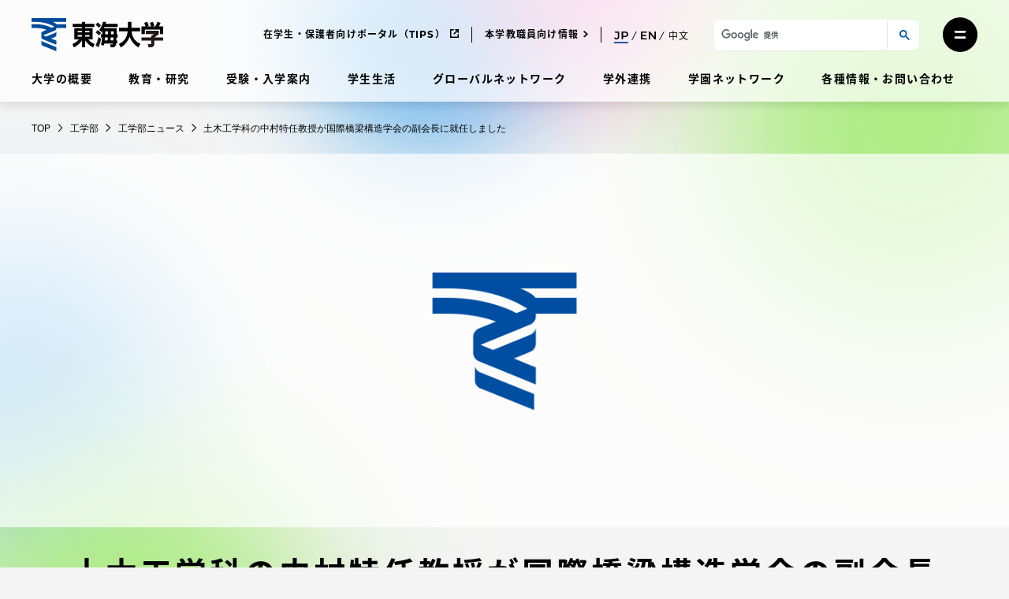

--- FILE ---
content_type: text/plain
request_url: https://www.google-analytics.com/j/collect?v=1&_v=j102&a=1025263983&t=pageview&_s=1&dl=https%3A%2F%2Fwww.u-tokai.ac.jp%2Fud-engineering%2Fnews%2F2263%2F&ul=en-us%40posix&dt=%E5%9C%9F%E6%9C%A8%E5%B7%A5%E5%AD%A6%E7%A7%91%E3%81%AE%E4%B8%AD%E6%9D%91%E7%89%B9%E4%BB%BB%E6%95%99%E6%8E%88%E3%81%8C%E5%9B%BD%E9%9A%9B%E6%A9%8B%E6%A2%81%E6%A7%8B%E9%80%A0%E5%AD%A6%E4%BC%9A%E3%81%AE%E5%89%AF%E4%BC%9A%E9%95%B7%E3%81%AB%E5%B0%B1%E4%BB%BB%E3%81%97%E3%81%BE%E3%81%97%E3%81%9F%20%7C%20%E3%83%8B%E3%83%A5%E3%83%BC%E3%82%B9%20%7C%20%E5%B7%A5%E5%AD%A6%E9%83%A8%20%7C%20%E6%9D%B1%E6%B5%B7%E5%A4%A7%E5%AD%A6%20-%20Tokai%20University&sr=1280x720&vp=1280x720&_u=YGBACEABBAAAACAEK~&jid=554309109&gjid=63862336&cid=1821797152.1769848301&tid=UA-3565752-4&_gid=1714071839.1769848301&_r=1&_slc=1&gtm=45He61r1n81WSW4NJLv832831665za200zd832831665&cd1=2026-01-31%2017%3A31%3A39&cd3=_447_&cd4=11&cd5=post&cd6=2263&cd7=2017.10.04&gcd=13l3l3l3l1l1&dma=0&tag_exp=103116026~103200004~104527907~104528500~104684208~104684211~115938466~115938469~116185181~116185182~116988315~117041588&cd2=1821797152.1769848301&z=1787229799
body_size: -450
content:
2,cG-QYGPT3RVXE